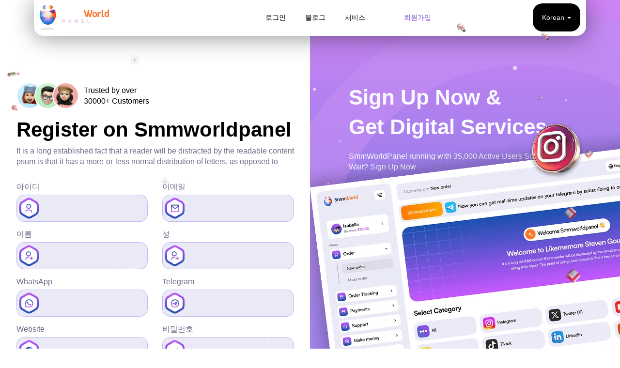

--- FILE ---
content_type: text/html; charset=UTF-8
request_url: https://smmworldpanel.com/ko/signup
body_size: 30854
content:
<!DOCTYPE html>
<html lang="ko">
  <head>
    <meta charset="utf-8">
    <meta http-equiv="X-UA-Compatible" content="IE=edge">
    <meta name="viewport" content="width=device-width, initial-scale=1">
    <title>Sign up</title>
    <meta name="keywords" content="">
    <meta name="description" content="">
        <link rel="canonical" href="https://smmworldpanel.com/signup" />
            <link rel="shortcut icon" type="image/ico" href="https://storage.perfectcdn.com/81013d/gwfccpy8q92r9zk1.png"/>
    
    <!-- HTML5 shim and Respond.js for IE8 support of HTML5 elements and media queries -->
    <!--[if lt IE 9]>
    <script src="https://oss.maxcdn.com/html5shiv/3.7.3/html5shiv.min.js"></script>
    <script src="https://oss.maxcdn.com/respond/1.4.2/respond.min.js"></script>
    <![endif]-->
    <link rel="canonical" href="https://smmworldpanel.com/signup" /><script>function loadScript(a){var b=document.getElementsByTagName("head")[0],c=document.createElement("script");c.type="text/javascript",c.src="https://tracker.metricool.com/resources/be.js",c.onreadystatechange=a,c.onload=a,b.appendChild(c)}loadScript(function(){beTracker.t({hash:"a09911e503df0204a0b4641bd5b878a6"})});</script>

<meta name="google-site-verification" content="-AlTKl9K0CyAW88-AZuTOB6CSq_4u8G-ijQapkjzzDQ" />
<!--google search consol-->

<!--Anypay.io-->
<meta name="anypay-verification" content="0e6e1497b16abff1af72c0c15048">

<!--heleket-->
<meta name="heleket" content="8a9a0d0e" />

<!--cryptomus-->
<meta name="cryptomus" content="f16e4991" />

<!--Bing Webmaster-->
<meta name="msvalidate.01" content="D723782A80EFA5A3101AD3F1ADEC625B" />

<!-- new velespay code verification-->
<meta name="velespay-verification" content="PpFDnvWOU412cNeTzyqC" />

<!-- Callbell weidge-->
<!-- Start of Async Callbell Code -->
<script>
  window.callbellSettings = {
    token: "sWhN98fQaVAMdnYGcuUVBWho"
  };
</script>
<script>
  (function(){var w=window;var ic=w.callbell;if(typeof ic==="function"){ic('reattach_activator');ic('update',callbellSettings);}else{var d=document;var i=function(){i.c(arguments)};i.q=[];i.c=function(args){i.q.push(args)};w.Callbell=i;var l=function(){var s=d.createElement('script');s.type='text/javascript';s.async=true;s.src='https://dash.callbell.eu/include/'+window.callbellSettings.token+'.js';var x=d.getElementsByTagName('script')[0];x.parentNode.insertBefore(s,x);};if(w.attachEvent){w.attachEvent('onload',l);}else{w.addEventListener('load',l,false);}}})()
</script>
<!-- End of Async Callbell Code -->


<!-- Google Tag Manager -->
<script>(function(w,d,s,l,i){w[l]=w[l]||[];w[l].push({'gtm.start':
new Date().getTime(),event:'gtm.js'});var f=d.getElementsByTagName(s)[0],
j=d.createElement(s),dl=l!='dataLayer'?'&l='+l:'';j.async=true;j.src=
'https://www.googletagmanager.com/gtm.js?id='+i+dl;f.parentNode.insertBefore(j,f);
})(window,document,'script','dataLayer','GTM-NJ9GZJQ');</script>
<!-- End Google Tag Manager -->

<!-- TrustBox script -->
<script type="text/javascript" src="//widget.trustpilot.com/bootstrap/v5/tp.widget.bootstrap.min.js" async></script>
<!-- End TrustBox script -->
<meta name="google-site-verification" content="-AlTKl9K0CyAW88-AZuTOB6CSq_4u8G-ijQapkjzzDQ" />

<!--Start of Tawk.to Script-->
<script type="text/javascript">
var Tawk_API=Tawk_API||{}, Tawk_LoadStart=new Date();
(function(){
var s1=document.createElement("script"),s0=document.getElementsByTagName("script")[0];
s1.async=true;
s1.src='https://embed.tawk.to/5b49d12f4af8e57442dca689/default';
s1.charset='UTF-8';
s1.setAttribute('crossorigin','*');
s0.parentNode.insertBefore(s1,s0);
})();
</script>
<!--End of Tawk.to Script-->

<meta name="prime-verification" content="prime:96be42aa" />

<!-- Google tag (gtag.js) - Google Analytics -->
<script async src="https://www.googletagmanager.com/gtag/js?id=UA-250998076-1">
</script>
<script>
  window.dataLayer = window.dataLayer || [];
  function gtag(){dataLayer.push(arguments);}
  gtag('js', new Date());

  gtag('config', 'UA-250998076-1');
</script>

<meta name="enot" content="7661586042483HnjsfJRMGms9OkGN87cYui12nxcm4DEI" /><link href="https://storage.perfectcdn.com/libs/jquery/1.12.4/jquery.min.js" rel="preload" as="script">
<link href="https://storage.perfectcdn.com/global/68cgof1ug3lht183.js" rel="preload" as="script">
<link href="https://storage.perfectcdn.com/global/efn2c9y2fasqzgih.js" rel="preload" as="script">
<link href="https://storage.perfectcdn.com/global/89y5a5ybf7gway9y.js" rel="preload" as="script">
<link href="https://storage.perfectcdn.com/global/mfxy21pqa35snztz.js" rel="preload" as="script">
<link href="https://storage.perfectcdn.com/global/9o30xenw8gnj4af4.js" rel="preload" as="script">
<link href="https://storage.perfectcdn.com/global/udlb4f11hbzspngi.js" rel="preload" as="script">
<link href="https://storage.perfectcdn.com/global/zfk7hmf1pqs7dnqx.js" rel="preload" as="script">
<link href="https://hcaptcha.com/1/api.js?hl=ko" rel="preload" as="script">
    <link rel="stylesheet" href="https://cdn.jsdelivr.net/npm/swiper@8/swiper-bundle.min.css" />

        <link rel="stylesheet" type="text/css" href="https://storage.perfectcdn.com/81013d/lh2hufcnwkn6u1gk.css">
        <link rel="stylesheet" type="text/css" href="https://storage.perfectcdn.com/81013d/6w85c13qp067386u.css">
        <link rel="stylesheet" type="text/css" href="https://storage.perfectcdn.com/libs/bootstrap-datetimepicker/4.17.47/bootstrap-datetimepicker.min.css">
        <link rel="stylesheet" type="text/css" href="https://storage.perfectcdn.com/css/font-awesome/css/all.min.css">
        <link rel="stylesheet" type="text/css" href="https://storage.perfectcdn.com/global/kw4kbp2n8e1rem6l.css">
        <link rel="stylesheet" type="text/css" href="https://storage.perfectcdn.com/global/fp8q41llqphs24my.css">
        <script>
      window.modules = {};
    </script>
  </head>
  <body class="logOut">
    <div class="hidden"></div>
    <nav class="navbar navbar-default navbar-static-top ">
  <div class="container">
    <div class="masthead">
      <div class="navbar-header">
        <button type="button" class="navbar-toggle collapsed" data-toggle="collapse" data-target="#navbar" aria-expanded="false" aria-controls="navbar">
          <span class="sr-only">Toggle navigation</span>
          <span class="icon-bar"></span>
          <span class="icon-bar"></span>
          <span class="icon-bar"></span>
        </button>
        <a class="navbar-brand" href="/ko">
                    <img src="https://storage.perfectcdn.com/81013d/wzprcb8ileadr37i.png" alt="Smm World Panel" title="">
                  </a>
      </div>
      <div id="navbar" class="collapse navbar-collapse">
        <ul class="nav navbar-nav navbar-right _custom_nav_elem">
                                                                                                                                  <li class="dropdown">
                                                                                                                                    <a href="#" class="dropdown-toggle" data-toggle="dropdown" role="button" aria-haspopup="true" aria-expanded="false">
              Korean
              <span class="caret"></span>
            </a>
                                                                                                                                                                                                                                                                                                                                                            <ul class="dropdown-menu dropdown-max-height">
                            <li >
                <a href="/signup">English</a>
              </li>
                            <li >
                <a href="/ru/signup">Russian</a>
              </li>
                            <li >
                <a href="/tr/signup">Turkish</a>
              </li>
                            <li >
                <a href="/bp/signup">Portuguese (Brazil)</a>
              </li>
                            <li  class="active" >
                <a href="/ko/signup">Korean</a>
              </li>
                            <li >
                <a href="/ar/signup">Arabic</a>
              </li>
                            <li >
                <a href="/es/signup">Spanish</a>
              </li>
                            <li >
                <a href="/th/signup">Thai</a>
              </li>
                            <li >
                <a href="/vi/signup">Vietnamese</a>
              </li>
                            <li >
                <a href="/fr/signup">French</a>
              </li>
                            <li >
                <a href="/zh/signup">Chinese</a>
              </li>
                            <li >
                <a href="/de/signup">German</a>
              </li>
                            <li >
                <a href="/id/signup">Indonesian</a>
              </li>
                            <li >
                <a href="/it/signup">Italian</a>
              </li>
                            <li >
                <a href="/ja/signup">Japanese</a>
              </li>
                            <li >
                <a href="/pl/signup">Polish</a>
              </li>
                            <li >
                <a href="/uk/signup">Ukrainian</a>
              </li>
                            <li >
                <a href="/fa/signup">Persian</a>
              </li>
                          </ul>
          </li>
                  </ul>
        <ul class="nav navbar-nav navbar-right">
                              <li >
            <a href="/ko" >
                            로그인
            </a>
          </li>
                                        <li >
            <a href="/ko/blog" >
                            블로그
            </a>
          </li>
                                        <li >
            <a href="/ko/services" >
                            서비스
            </a>
          </li>
                                        <li >
            <a href="/ko/updates" >
                            
            </a>
          </li>
                                        <li  class="active" >
            <a href="/ko/signup" >
                            회원가입
            </a>
          </li>
                            </ul>

      </div>
    </div>
  </div>
</nav>
<!-- Main variables *content* -->
<style>
  .signup-app .signup-visual--bg .hero-circle, 
  .signup-app .signup-visual--bg .hero-circle {
    --size: 1070px;
  }
  .signup-app .signup-visual--bg .hero-circle:nth-child(2), 
  .signup-app .signup-visual--bg .hero-circle:nth-child(2) {
    --size: 1640px;
  }
  .signup-app-container {
    min-height: 100dvh;
    display: grid;
    grid-template-columns: repeat(2, 1fr);
  }
  .signup-content {
    padding: 170px 0 40px;
    display: flex;
    flex-direction: column;
    justify-content: center;
  }
  .signup-graphics {
    position: relative;
    padding: 170px 80px 40px;
    background: linear-gradient(180deg, #CF85F5 0%, #3972D6 100%);
    overflow: hidden;
  }
  .signup-container {
    max-width: 588px;
    --bs-gutter-x: 1.5rem;
    --bs-gutter-y: 0;
    width: 100%;
    padding-right: calc(var(--bs-gutter-x)*.5);
    padding-left: calc(var(--bs-gutter-x)*.5);
    margin-right: auto;
    margin-left: auto;
  }
  .signup-visual--bg {
    position: absolute;
    top: 0;
    left: 70%;
    bottom: 0;
    z-index: 1;
  }
  .hero-circle {
    --size: 840px;
    --rotate: 0deg;
    color: #C38EF2A3;
    position: absolute;
    left: 50%;
    top: 50%;
    z-index: 10;
    width: var(--size);
    height: var(--size);
    transform: translate(-50%, -50%) rotate(var(--rotate));
  }
  .hero-circle svg {
    mask: linear-gradient(180deg, rgba(0, 0, 0, 0.7) 0%, rgba(0, 0, 0, 0.2) 40%, rgba(0, 0, 0, 0.05) 80%, rgba(0, 0, 0, 0) 100%);
    width: 100%;
    height: 100%;
  }
  .trusted {
    padding: 0;
    list-style: none;
    display: flex;
    align-items: center;
  }
  .trusted li {
    margin-right: -18px;
  }
  .trusted li:nth-child(3), 
  .trusted li:last-child {
    margin-right: 0;
  }
  .trusted-text {
    font-size: 16px;
    font-weight: 500;
    color: #000000;
    margin-left: 10px;
  }
  .app-special-nav {
    position: absolute;
    left: 0;
    right: 0;
    margin: auto;
    display: flex;
    justify-content: space-between;
    padding: 30px 10%;
  }
  .signup-graphics h2 {
    font-size: 44px;
    font-weight: 700;
    color: #F9F9FF;
    line-height: 1.4;
    position: relative;
    z-index: 2;
  }
  .signup-graphics p {
    font-size: 16px;
    font-weight: 500;
    color: #F9F9FF;
    position: relative;
    z-index: 2;
  }
  .signup-graphics img {
    position: absolute;
    right: 0;
    bottom: -175px;
    z-index: 10;
  }
  .signup-container h1 {
    font-size: 42px;
    font-weight: 700;
    color: #010101;
  }
  .signup-container p {
    font-size: 16px;
    font-weight: 400;
    color: #6B6C89;
    line-height: 1.4;
    margin-bottom: 30px;
  }
  .input-with-icon {
    background-color: #EAEAF7;
    border-radius: 16px;
    border: 1px solid RGBA(98, 68, 244, 0.29);
    display: flex;
    align-items: center;
    padding: 5px;
  }
  .input-with-icon input.form-control {
    background-color: transparent;
    border: none;
    box-shadow: none;
  }
  .input-with-icon .input-icon {
    height: 44px;
    position: relative;
  }
  .control-label {
    font-size: 16px;
    font-weight: 400;
    color: #6B6C89;
    display: block;
  }
  .input-with-icon .input-icon::after {
    content: '';
    background-image: url(https://storage.perfectcdn.com/81013d/j1se13u3rdi287cg.webp);
    background-size: cover;
    width: 16px;
    height: 18px;
    z-index: 1;
    position: absolute;
    left: 0;
    right: 0;
    margin: auto;
    top: 50%;
    transform: translateY(-50%);
  }
  .input-with-icon .input-icon.input_login::after {
    background-position: -86px 0;
    width: 13px;
  }
  .input-with-icon .input-icon.input_email::after {
    background-position: -17px 0;
    width: 17px;
  }
  .input-with-icon .input-icon.input_whatsapp::after {
    background-position: -51px 0;
    width: 18px;
  }
  .input-with-icon .input-icon.input_telegram::after {
    background-position: -69px 0;
    width: 17px;
  }
  .input-with-icon .input-icon.input_website::after {
    background-position: -34px 0;
    width: 18px;
  }
  .input-with-icon .input-icon.input_password::after {
    background-position: -115px 0;
    width: 15px;
  }
  .input-with-icon .input-icon.input_password_again::after {
    background-position: -100px 0;
    width: 15px;
  }
  .signup-container form .checkbox label {
    font-size: 16px;
    font-weight: 400;
    color: #6B6C89;
  }
  .signup-container form .checkbox label::before {
    background: linear-gradient(177deg, rgb(198, 88, 255) 0%, rgb(25, 79, 175) 100%);
  }
  .signup-container form .checkbox input:checked ~ label::after {
    -webkit-text-fill-color: white;
    font-size: 12px;
    left: 3px;
    top: 2px;
  }
  ._footer_copyright_wrap {
    position: relative;
    z-index: 10;
  }
  .btn-main.back-btn {
    background-color: #010101;
    position: relative;
    z-index: 10;
    color: #fff;
    font-size: 16px;
    font-weight: 500;
    min-width: 210px;
    display: flex;
    align-items: center;
    justify-content: center;
    border-radius: 20px;
    height: 58px;
  }
  .btn-main.back-btn svg {
    transform: rotateZ(180deg);
    margin-right: 10px;
  }
  @media(max-width: 550px){
    .signup-graphics {
      display: none;
    }
    .app-special-nav {
      padding: 10px 15px;
    }
    .navbar-brand img {
      max-height: 36px;
    }
    .btn-main.back-btn svg {
      width: 12px;
      height: 12px;
    }
    .signup-app-container {
      display: block;
    }
    .signup-content {
      padding: 70px 0 40px;
    }
    .trusted li img {
      width: 38px;
    }
    .trusted li {
      margin-right: -10px;
    }
    .signup-container {
      padding-left: 15px;
      padding-right: 15px;
    }
    .navbar-brand {
      height: 36px;
      padding: 0;
    }
    .signup-container h1 {
      font-size: 32px;
    }
    .signup-container p {
      font-size: 14px;
      line-height: 1.2;
      margin-bottom: 10px;
    }
    .control-label {
      font-size: 14px;
    }
    .input-with-icon .input-icon svg {
      width: 30px;
      height: 30px;
    }
    .input-with-icon .input-icon {
      height: 30px;
    }
    .input-with-icon .input-icon::after{
      width: 12px;
      height: 14px;
    }
    .input-with-icon .input-icon.input_login::after {
      background-position: -67px 0;
      width: 10px;
    }
    .input-with-icon {
      border-radius: 12px;
      border: 1px solid RGBA(98, 68, 244, 0.29);
      padding: 4px;
    }
    .input-with-icon .input-icon.input_email::after {
      background-position: -13px 0;
      width: 14px;
    }
    .input-with-icon .input-icon.input_whatsapp::after {
      background-position: -40px 0;
      width: 14px;
    }
    .input-with-icon .input-icon.input_telegram::after {
      background-position: -53px 0;
      width: 14px;
    }
    .input-with-icon .input-icon.input_website::after {
      background-position: -27px 0;
      width: 13px;
    }
    .input-with-icon .input-icon.input_password::after {
      background-position: -191px 0;
      width: 12px;
    }
    .input-with-icon .input-icon.input_password_again::after {
      background-position: -179px 0;
      width: 13px;
    }
	.btn-main.back-btn {
      font-size: 14px;
      min-width: 170px;
      border-radius: 12px;
      height: 42px;
    }


  }
</style>
<div class="signup-app">
  <div class="signup-app-container">
    <div class="signup-content">
      <div class="signup-container">
        <ul class="trusted">
          <li><img src="https://storage.perfectcdn.com/81013d/1gw8x1t720rhayo2.svg" alt="trusted-pic"></li><li><img src="https://storage.perfectcdn.com/81013d/dyl3mr9hr5j3zbam.svg" alt="trusted-pic"></li><li><img src="https://storage.perfectcdn.com/81013d/b09m7xhgmc3obwl8.svg" alt="trusted-pic"></li><li class="trusted-text">Trusted by over<br/>30000+ Customers</li>
        </ul>
        <h1>Register on Smmworldpanel</h1>
        <p>It is a long established fact that a reader will be distracted by the readable content
          psum is that it has a more-or-less normal distribution of letters, as opposed to</p>
        <form  action="" method="post">
                              <div class="row">
                        <div class="col-md-6">
              <div class="form-group">
                <label for="login" class="control-label">아이디</label>

                <div class="input-with-icon">
                  <div class="input-icon input_login">
                    <svg width="40" height="44" viewBox="0 0 40 44" xmlns="http://www.w3.org/2000/svg">
                      <path d="M16 3.61914C18.398 2.23467 21.335 2.1912 23.7666 3.48926L24 3.61914L33.9189 9.3457C36.3939 10.7748 37.9189 13.4155 37.9189 16.2734V27.7266C37.9189 30.5845 36.3939 33.2252 33.9189 34.6543L24 40.3809C21.602 41.7653 18.665 41.8088 16.2334 40.5107L16 40.3809L6.08105 34.6543C3.60613 33.2252 2.08108 30.5845 2.08105 27.7266V16.2734C2.08108 13.4155 3.60613 10.7748 6.08105 9.3457L16 3.61914Z" fill="white" stroke="url(#paint0_linear_318_2681)" stroke-width="4"/>
                      <defs>
                        <linearGradient id="paint0_linear_318_2681" x1="20" y1="45" x2="20" y2="-1" gradientUnits="userSpaceOnUse">
                          <stop stop-color="#194FAF"/>
                          <stop offset="1" stop-color="#C658FF"/>
                        </linearGradient>
                      </defs>
                    </svg>

                  </div>
                  <input type="text" 
                         class="form-control" 
                         id="login" 
                         value="" 
                         name="RegistrationForm[login]">
                </div>
              </div>
            </div>

                                  <div class="col-md-6">
              <div class="form-group">
                <label for="email" class="control-label">이메일</label>

                <div class="input-with-icon">
                  <div class="input-icon input_email">
                    <svg width="40" height="44" viewBox="0 0 40 44" xmlns="http://www.w3.org/2000/svg">
                      <path d="M16 3.61914C18.398 2.23467 21.335 2.1912 23.7666 3.48926L24 3.61914L33.9189 9.3457C36.3939 10.7748 37.9189 13.4155 37.9189 16.2734V27.7266C37.9189 30.5845 36.3939 33.2252 33.9189 34.6543L24 40.3809C21.602 41.7653 18.665 41.8088 16.2334 40.5107L16 40.3809L6.08105 34.6543C3.60613 33.2252 2.08108 30.5845 2.08105 27.7266V16.2734C2.08108 13.4155 3.60613 10.7748 6.08105 9.3457L16 3.61914Z" fill="white" stroke="url(#paint0_linear_318_2681)" stroke-width="4"/>
                      <defs>
                        <linearGradient id="paint0_linear_318_2681" x1="20" y1="45" x2="20" y2="-1" gradientUnits="userSpaceOnUse">
                          <stop stop-color="#194FAF"/>
                          <stop offset="1" stop-color="#C658FF"/>
                        </linearGradient>
                      </defs>
                    </svg>

                  </div>
                  <input type="email" 
                         class="form-control" 
                         id="email" 
                         value="" 
                         name="RegistrationForm[email]">
                </div>
              </div>
            </div>

                      </div><div class="row">
                                <div class="col-md-6">
              <div class="form-group">
                <label for="first_name" class="control-label">이름</label>

                <div class="input-with-icon">
                  <div class="input-icon input_first_name">
                    <svg width="40" height="44" viewBox="0 0 40 44" xmlns="http://www.w3.org/2000/svg">
                      <path d="M16 3.61914C18.398 2.23467 21.335 2.1912 23.7666 3.48926L24 3.61914L33.9189 9.3457C36.3939 10.7748 37.9189 13.4155 37.9189 16.2734V27.7266C37.9189 30.5845 36.3939 33.2252 33.9189 34.6543L24 40.3809C21.602 41.7653 18.665 41.8088 16.2334 40.5107L16 40.3809L6.08105 34.6543C3.60613 33.2252 2.08108 30.5845 2.08105 27.7266V16.2734C2.08108 13.4155 3.60613 10.7748 6.08105 9.3457L16 3.61914Z" fill="white" stroke="url(#paint0_linear_318_2681)" stroke-width="4"/>
                      <defs>
                        <linearGradient id="paint0_linear_318_2681" x1="20" y1="45" x2="20" y2="-1" gradientUnits="userSpaceOnUse">
                          <stop stop-color="#194FAF"/>
                          <stop offset="1" stop-color="#C658FF"/>
                        </linearGradient>
                      </defs>
                    </svg>

                  </div>
                  <input type="text" 
                         class="form-control" 
                         id="first_name" 
                         value="" 
                         name="RegistrationForm[first_name]">
                </div>
              </div>
            </div>

                                  <div class="col-md-6">
              <div class="form-group">
                <label for="last_name" class="control-label">성</label>

                <div class="input-with-icon">
                  <div class="input-icon input_last_name">
                    <svg width="40" height="44" viewBox="0 0 40 44" xmlns="http://www.w3.org/2000/svg">
                      <path d="M16 3.61914C18.398 2.23467 21.335 2.1912 23.7666 3.48926L24 3.61914L33.9189 9.3457C36.3939 10.7748 37.9189 13.4155 37.9189 16.2734V27.7266C37.9189 30.5845 36.3939 33.2252 33.9189 34.6543L24 40.3809C21.602 41.7653 18.665 41.8088 16.2334 40.5107L16 40.3809L6.08105 34.6543C3.60613 33.2252 2.08108 30.5845 2.08105 27.7266V16.2734C2.08108 13.4155 3.60613 10.7748 6.08105 9.3457L16 3.61914Z" fill="white" stroke="url(#paint0_linear_318_2681)" stroke-width="4"/>
                      <defs>
                        <linearGradient id="paint0_linear_318_2681" x1="20" y1="45" x2="20" y2="-1" gradientUnits="userSpaceOnUse">
                          <stop stop-color="#194FAF"/>
                          <stop offset="1" stop-color="#C658FF"/>
                        </linearGradient>
                      </defs>
                    </svg>

                  </div>
                  <input type="text" 
                         class="form-control" 
                         id="last_name" 
                         value="" 
                         name="RegistrationForm[last_name]">
                </div>
              </div>
            </div>

                      </div><div class="row">
                                <div class="col-md-6">
              <div class="form-group">
                <label for="whatsapp" class="control-label">WhatsApp</label>

                <div class="input-with-icon">
                  <div class="input-icon input_whatsapp">
                    <svg width="40" height="44" viewBox="0 0 40 44" xmlns="http://www.w3.org/2000/svg">
                      <path d="M16 3.61914C18.398 2.23467 21.335 2.1912 23.7666 3.48926L24 3.61914L33.9189 9.3457C36.3939 10.7748 37.9189 13.4155 37.9189 16.2734V27.7266C37.9189 30.5845 36.3939 33.2252 33.9189 34.6543L24 40.3809C21.602 41.7653 18.665 41.8088 16.2334 40.5107L16 40.3809L6.08105 34.6543C3.60613 33.2252 2.08108 30.5845 2.08105 27.7266V16.2734C2.08108 13.4155 3.60613 10.7748 6.08105 9.3457L16 3.61914Z" fill="white" stroke="url(#paint0_linear_318_2681)" stroke-width="4"/>
                      <defs>
                        <linearGradient id="paint0_linear_318_2681" x1="20" y1="45" x2="20" y2="-1" gradientUnits="userSpaceOnUse">
                          <stop stop-color="#194FAF"/>
                          <stop offset="1" stop-color="#C658FF"/>
                        </linearGradient>
                      </defs>
                    </svg>

                  </div>
                  <input type="text" 
                         class="form-control" 
                         id="whatsapp" 
                         value="" 
                         name="RegistrationForm[whatsapp]">
                </div>
              </div>
            </div>

                                  <div class="col-md-6">
              <div class="form-group">
                <label for="telegram" class="control-label">Telegram</label>

                <div class="input-with-icon">
                  <div class="input-icon input_telegram">
                    <svg width="40" height="44" viewBox="0 0 40 44" xmlns="http://www.w3.org/2000/svg">
                      <path d="M16 3.61914C18.398 2.23467 21.335 2.1912 23.7666 3.48926L24 3.61914L33.9189 9.3457C36.3939 10.7748 37.9189 13.4155 37.9189 16.2734V27.7266C37.9189 30.5845 36.3939 33.2252 33.9189 34.6543L24 40.3809C21.602 41.7653 18.665 41.8088 16.2334 40.5107L16 40.3809L6.08105 34.6543C3.60613 33.2252 2.08108 30.5845 2.08105 27.7266V16.2734C2.08108 13.4155 3.60613 10.7748 6.08105 9.3457L16 3.61914Z" fill="white" stroke="url(#paint0_linear_318_2681)" stroke-width="4"/>
                      <defs>
                        <linearGradient id="paint0_linear_318_2681" x1="20" y1="45" x2="20" y2="-1" gradientUnits="userSpaceOnUse">
                          <stop stop-color="#194FAF"/>
                          <stop offset="1" stop-color="#C658FF"/>
                        </linearGradient>
                      </defs>
                    </svg>

                  </div>
                  <input type="text" 
                         class="form-control" 
                         id="telegram" 
                         value="" 
                         name="RegistrationForm[telegram]">
                </div>
              </div>
            </div>

                      </div><div class="row">
                                <div class="col-md-6">
              <div class="form-group">
                <label for="website" class="control-label">Website</label>

                <div class="input-with-icon">
                  <div class="input-icon input_website">
                    <svg width="40" height="44" viewBox="0 0 40 44" xmlns="http://www.w3.org/2000/svg">
                      <path d="M16 3.61914C18.398 2.23467 21.335 2.1912 23.7666 3.48926L24 3.61914L33.9189 9.3457C36.3939 10.7748 37.9189 13.4155 37.9189 16.2734V27.7266C37.9189 30.5845 36.3939 33.2252 33.9189 34.6543L24 40.3809C21.602 41.7653 18.665 41.8088 16.2334 40.5107L16 40.3809L6.08105 34.6543C3.60613 33.2252 2.08108 30.5845 2.08105 27.7266V16.2734C2.08108 13.4155 3.60613 10.7748 6.08105 9.3457L16 3.61914Z" fill="white" stroke="url(#paint0_linear_318_2681)" stroke-width="4"/>
                      <defs>
                        <linearGradient id="paint0_linear_318_2681" x1="20" y1="45" x2="20" y2="-1" gradientUnits="userSpaceOnUse">
                          <stop stop-color="#194FAF"/>
                          <stop offset="1" stop-color="#C658FF"/>
                        </linearGradient>
                      </defs>
                    </svg>

                  </div>
                  <input type="text" 
                         class="form-control" 
                         id="website" 
                         value="" 
                         name="RegistrationForm[website]">
                </div>
              </div>
            </div>

                                  <div class="col-md-6">
              <div class="form-group">
                <label for="password" class="control-label">비밀번호</label>

                <div class="input-with-icon">
                  <div class="input-icon input_password">
                    <svg width="40" height="44" viewBox="0 0 40 44" xmlns="http://www.w3.org/2000/svg">
                      <path d="M16 3.61914C18.398 2.23467 21.335 2.1912 23.7666 3.48926L24 3.61914L33.9189 9.3457C36.3939 10.7748 37.9189 13.4155 37.9189 16.2734V27.7266C37.9189 30.5845 36.3939 33.2252 33.9189 34.6543L24 40.3809C21.602 41.7653 18.665 41.8088 16.2334 40.5107L16 40.3809L6.08105 34.6543C3.60613 33.2252 2.08108 30.5845 2.08105 27.7266V16.2734C2.08108 13.4155 3.60613 10.7748 6.08105 9.3457L16 3.61914Z" fill="white" stroke="url(#paint0_linear_318_2681)" stroke-width="4"/>
                      <defs>
                        <linearGradient id="paint0_linear_318_2681" x1="20" y1="45" x2="20" y2="-1" gradientUnits="userSpaceOnUse">
                          <stop stop-color="#194FAF"/>
                          <stop offset="1" stop-color="#C658FF"/>
                        </linearGradient>
                      </defs>
                    </svg>

                  </div>
                  <input type="password" 
                         class="form-control" 
                         id="password" 
                         value="" 
                         name="RegistrationForm[password]">
                </div>
              </div>
            </div>

                      </div><div class="row">
                                <div class="col-md-6">
              <div class="form-group">
                <label for="password_again" class="control-label">비밀번호 확인</label>

                <div class="input-with-icon">
                  <div class="input-icon input_password_again">
                    <svg width="40" height="44" viewBox="0 0 40 44" xmlns="http://www.w3.org/2000/svg">
                      <path d="M16 3.61914C18.398 2.23467 21.335 2.1912 23.7666 3.48926L24 3.61914L33.9189 9.3457C36.3939 10.7748 37.9189 13.4155 37.9189 16.2734V27.7266C37.9189 30.5845 36.3939 33.2252 33.9189 34.6543L24 40.3809C21.602 41.7653 18.665 41.8088 16.2334 40.5107L16 40.3809L6.08105 34.6543C3.60613 33.2252 2.08108 30.5845 2.08105 27.7266V16.2734C2.08108 13.4155 3.60613 10.7748 6.08105 9.3457L16 3.61914Z" fill="white" stroke="url(#paint0_linear_318_2681)" stroke-width="4"/>
                      <defs>
                        <linearGradient id="paint0_linear_318_2681" x1="20" y1="45" x2="20" y2="-1" gradientUnits="userSpaceOnUse">
                          <stop stop-color="#194FAF"/>
                          <stop offset="1" stop-color="#C658FF"/>
                        </linearGradient>
                      </defs>
                    </svg>

                  </div>
                  <input type="password" 
                         class="form-control" 
                         id="password_again" 
                         value="" 
                         name="RegistrationForm[password_again]">
                </div>
              </div>
            </div>

                                </div>

                    <div class="h-captcha form-group" data-sitekey="f1dad752-aa66-42ec-9940-206637bae70c"></div><altcha-widget challengeurl="/get-challenge" style="display: none" auto="onload" hidelogo></altcha-widget>
                              <div class="form-group">
            <div class="checkbox">
              <input type="checkbox" class="terms-accept-checkbox" name="RegistrationForm[termsofservice]" id="terms">
              <label for="terms">
                서비스 약관을 확인했으며 이에 동의합니다 -  <a href="/ko/terms" target="_blank">서비스 약관</a>
              </label>
            </div>
          </div>
                    <div class="row">
            <div class="col-md-6">
              <div class="form-inline">
                <input type="hidden" name="_csrf" value="iHsuN1pvPcCNqMjWiijmxG-FkxuZy3TDyqKOfthsodu9QkMOCT1viL-ciuG7QtWiQvG-XvCnE4GYkucW7wbNrQ==">
                <div class="form-group">
                  <button type="submit" class="btn btn-primary _form_btn">회원가입</button>
                </div>
                              </div>
            </div>
            <div class="col-md-6 text-md-right">
              <span class="pull-right-middle">이미 계정이 있으신가요? <a href="/ko">로그인</a></span>
            </div>
          </div>
        </form>
      </div>
    </div>
    <div class="signup-graphics">
      <div class="signup-visual--bg">
        <div class="signup-visual--circle hero-circle">
          <svg>
            <use xlink:href="#home-circle"></use>
          </svg>
        </div>
        <div class="member-visual--circle hero-circle">
          <svg>
            <use xlink:href="#home-circle"></use>
          </svg>
        </div>
      </div>
      <h2>Sign Up Now &<br/>Get Digital Services</h2>
      <p>SmmWorldPanel running with 35,000 Active Users So Why You<br/>Wait? Sign Up Now</p>
      <img src="https://storage.perfectcdn.com/81013d/sthxtdua34hzyuh1.webp" alt="signup-image">
    </div>
  </div>
</div>
<svg class="hidden" width="0" height="0">
  <symbol viewBox="0 0 1300 1300" fill="none" xmlns="http://www.w3.org/2000/svg" id="home-circle">
    <path opacity="1" d="M1300 650C1300 1008.99 1008.98 1300 649.999 1300C291.014 1300 0 1008.99 0 650C0 291.014 291.014 0 649.999 0C1008.98 0 1300 291.014 1300 650ZM146.683 650C146.683 927.975 372.025 1153.32 649.999 1153.32C927.973 1153.32 1153.32 927.975 1153.32 650C1153.32 372.025 927.973 146.681 649.999 146.681C372.025 146.681 146.683 372.025 146.683 650Z" fill="currentColor"></path>
  </symbol>
</svg>

<footer>
    <div class="_footer_main">
    <div class="footer-top">
      <div class="container">
        <div class="row">
          <div class="col-sm-9">
            <h2 class="_sub_heading">Ready to start with us?</h2>
          </div>
          <div class="col-sm-3">
            <div class="btn-footer-wrap">
              <a href="/signup" class="btn btn-main">Register Now <svg width="16" height="16" viewBox="0 0 16 16" fill="none" xmlns="http://www.w3.org/2000/svg">
                <path d="M11.8238 7.08324L6.9068 2.16623L8.20315 0.869873L15.3332 7.99991L8.20315 15.1298L6.9068 13.8335L11.8238 8.91657H0.666504V7.08324H11.8238Z" fill="white"></path>
                </svg></a>
            </div>
          </div>
        </div>
      </div>
    </div>
    <div class="footer-mid">
      <div class="container">
        <div class="row">
          <div class="col-sm-8">
            <a class="footer-brand" href="/ko">
                            <img src="https://storage.perfectcdn.com/81013d/wzprcb8ileadr37i.png" alt="Smm World Panel" title="Smm World Panel">
                          </a>
            <p>SmmWorldPanel.com #Destination No.1 SMM PANEL <br/>Social Media Services Provider</p>
          </div>
          <div class="col-sm-4">
            <div class="_footer_widget_heading">Quick Links</div>
            <ul class="_footer_widget_quick_links">
              <li><a href="/">Home</a></li>
              <li><a href="/api">API</a></li>
              <li><a href="/services">Services</a></li>
              <li><a href="/terms">Terms</a></li>
              <li><a href="/blog">Blogs</a></li>
            </ul>
          </div>
        </div>
      </div>
    </div>
  </div>
    <div class="_footer_copyright_wrap">
    <div class="container">
      <div class="row">
        <div class="col-sm-10">
          <p>© Copyright 2015 to 2025. All Rights Reserved.</p>
        </div>
        <div class="col-sm-2">
          <a href="https://www.dmca.com/Protection/Status.aspx?ID=0923eac6-a3ae-4012-bb1b-5a566f627365&amp;refurl=https://smmworldpanel.com/" title="DMCA.com Protection Status" class="dmca-badge"> <img src="https://images.dmca.com/Badges/_dmca_premi_badge_2.png?ID=0923eac6-a3ae-4012-bb1b-5a566f627365" alt="DMCA.com Protection Status"></a>
        </div>
      </div>
    </div>
  </div>
</footer>



<!-- Notifications wrapper -->
<div id="notify-wrapper" class="alert alert-success hidden" style="display: none;"></div>

<meta name="wot-verification" content="131c0f40a2dc186d640a"/>
<meta name="verification" content="3d96ef65a9b66538b4d19c16cff3ff" />

<!-- Google Tag Manager (noscript) -->
<noscript><iframe src="https://www.googletagmanager.com/ns.html?id=GTM-NJ9GZJQ"
height="0" width="0" style="display:none;visibility:hidden"></iframe></noscript>
<!-- End Google Tag Manager (noscript) -->



<style>.particle-snow{position:fixed;top:0;left:0;width:100%;height:100%;z-index:1;pointer-events:none}.particle-snow canvas{position:fixed;top:0;left:0;width:100%;height:100%;pointer-events:none}.christmas-garland{text-align:center;white-space:nowrap;overflow:hidden;position:absolute;z-index:1;padding:0;pointer-events:none;width:100%;height:85px}.christmas-garland .christmas-garland__item{position:relative;width:28px;height:28px;border-radius:50%;display:inline-block;margin-left:20px}.christmas-garland .christmas-garland__item .shape{-webkit-animation-fill-mode:both;animation-fill-mode:both;-webkit-animation-iteration-count:infinite;animation-iteration-count:infinite;-webkit-animation-name:flash-1;animation-name:flash-1;-webkit-animation-duration:2s;animation-duration:2s}.christmas-garland .christmas-garland__item .apple{width:22px;height:22px;border-radius:50%;margin-left:auto;margin-right:auto;margin-top:8px}.christmas-garland .christmas-garland__item .pear{width:12px;height:28px;border-radius:50%;margin-left:auto;margin-right:auto;margin-top:6px}.christmas-garland .christmas-garland__item:nth-child(2n+1) .shape{-webkit-animation-name:flash-2;animation-name:flash-2;-webkit-animation-duration:.4s;animation-duration:.4s}.christmas-garland .christmas-garland__item:nth-child(4n+2) .shape{-webkit-animation-name:flash-3;animation-name:flash-3;-webkit-animation-duration:1.1s;animation-duration:1.1s}.christmas-garland .christmas-garland__item:nth-child(odd) .shape{-webkit-animation-duration:1.8s;animation-duration:1.8s}.christmas-garland .christmas-garland__item:nth-child(3n+1) .shape{-webkit-animation-duration:1.4s;animation-duration:1.4s}.christmas-garland .christmas-garland__item:before{content:"";position:absolute;background:#222;width:10px;height:10px;border-radius:3px;top:-1px;left:9px}.christmas-garland .christmas-garland__item:after{content:"";top:-9px;left:14px;position:absolute;width:52px;height:18px;border-bottom:solid #222 2px;border-radius:50%}.christmas-garland .christmas-garland__item:last-child:after{content:none}.christmas-garland .christmas-garland__item:first-child{margin-left:-40px}</style><script async defer src="https://cdn.jsdelivr.net/npm/altcha@2/dist/altcha.min.js" type="module"></script>

<script type="text/javascript"  src="https://storage.perfectcdn.com/libs/jquery/1.12.4/jquery.min.js" >
  </script>
<script type="text/javascript"  src="https://storage.perfectcdn.com/global/68cgof1ug3lht183.js" >
  </script>
<script type="text/javascript"  src="https://storage.perfectcdn.com/global/efn2c9y2fasqzgih.js" >
  </script>
<script type="text/javascript"  src="https://storage.perfectcdn.com/global/89y5a5ybf7gway9y.js" >
  </script>
<script type="text/javascript"  src="https://storage.perfectcdn.com/global/mfxy21pqa35snztz.js" >
  </script>
<script type="text/javascript"  src="https://storage.perfectcdn.com/global/9o30xenw8gnj4af4.js" >
  </script>
<script type="text/javascript"  src="https://storage.perfectcdn.com/global/udlb4f11hbzspngi.js" >
  </script>
<script type="text/javascript"  src="https://storage.perfectcdn.com/global/zfk7hmf1pqs7dnqx.js" >
  </script>
<script type="text/javascript"  src="https://hcaptcha.com/1/api.js?hl=ko" >
  </script>
<script type="text/javascript" >
    window.modules.layouts = {"theme_id":1,"auth":0,"live":true,"csrftoken":"iHsuN1pvPcCNqMjWiijmxG-FkxuZy3TDyqKOfthsodu9QkMOCT1viL-ciuG7QtWiQvG-XvCnE4GYkucW7wbNrQ=="};
  </script>
<script type="text/javascript" >
    window.modules.signup = {"verify_captcha":"Verify you\u2019re human","button":"\ud68c\uc6d0\uac00\uc785","error":{"captcha":"\ucea1\ucc60(CAPTCHA)\ub97c \ud480\uc5b4\uc8fc\uc138\uc694"}};
  </script>
<script type="text/javascript" >
    window.modules.captcha_config = {"captcha_required":false,"captcha_site_key":"f1dad752-aa66-42ec-9940-206637bae70c","captcha_type":"h-captcha","is_editor":false};
  </script>
<script type="text/javascript" >
    window.modules.user_app_show_config = [];
  </script>
<script type="text/javascript" >
    document.addEventListener('DOMContentLoaded', function() { 
var newYearEvent = new window.NewYearEvent({"snow":{"init":true,"options":{"particles":{"move":{"speed":3,"bounce":false,"enable":true,"random":false,"attract":{"enable":false,"rotateX":600,"rotateY":1200},"out_mode":"out","straight":false,"direction":"bottom"},"size":{"anim":{"sync":false,"speed":40,"enable":false,"size_min":0.1},"value":5,"random":true},"color":{"value":"#fff"},"number":{"value":20,"density":{"enable":true,"value_area":650}},"opacity":{"anim":{"sync":false,"speed":1,"enable":true,"opacity_min":0.9},"value":0.9,"random":true},"line_linked":{"color":"#ffffff","width":1,"enable":false,"opacity":0.8,"distance":500}},"interactivity":{"modes":{"bubble":{"size":4,"speed":3,"opacity":1,"distance":400,"duration":0.3},"repulse":{"speed":3,"distance":200,"duration":0.4}},"events":{"resize":true,"onclick":{"mode":"repulse","enable":true},"onhover":{"mode":"bubble","enable":false}},"detect_on":"window"},"retina_detect":true}},"toys":{"init":true,"options":{"count":20,"speed":1,"images":["data:image\/png;base64,iVBORw0KGgoAAAANSUhEUgAAAGQAAABkCAMAAABHPGVmAAAABGdBTUEAALGPC\/xhBQAAAAFzUkdCAK7OHOkAAAL3UExURUdwTP\/\/\/\/Hw8aenp\/T09Pr7+\/\/\/AIGBfaGgnPn4+IyLiKKhoPDv8ImGgczMx\/\/\/\/6+ure7w7Zublu\/u7n+BfLKxsJKSj+\/u7wAXOvb29cbFxe7t7u7t7tTT0v\/\/\/\/Dv8P7+\/v\/\/\/\/X19KSkoP\/\/\/87OzPLx8fLx8ZyblMHBwJ6emsrJyMrJyM3MzLW1s7q5t6ysp7Oysc7NzeXl4vHx8enp6f\/\/\/\/\/\/\/8zLy+3s7bi3t4iIiJOTj6KgnsTEwMTDwsnIxba1tLS0s+zs7L+\/vuno6\/\/\/\/6Ghn5aWkvLx8pCQjMLCwK+vrbS0sZOTkJGRjfPy85ubl\/\/\/\/5eWk5WVkq+vrsrKyKiopfX19K6uq7y8u7Kwr6WlotnZ2cfHw5qal6Cgnf\/\/\/6OjoszLyczHxdXV1NTT0q2trMvLyp6dm\/\/\/\/\/36\/fLz88PDwtjY1uXk5d\/e3\/j4+Lu7uZqalvDw8aKhoP\/\/\/6mop\/\/\/\/87OzpGRjLa1s8\/PzPj29be3tru7uJKRjcrJyP39\/bm4t7y8uP79\/tDQ0ICAe+no6f7+\/v7+\/qCem\/7+\/8TEwcXFwMjIx+jo5K6urMfGxvT09aKin+Dg3JKSkfX09KurqdjZ1ujn6I+Pjbi4uPj4+NDQ0L28vNXT05OTk\/n5+u\/v7vb19J2dm\/z6\/K+vrrW1s9PT0d7e3tnY2dXU1Pr6+pCQjf\/\/\/6Cgntzc3efl5+rq6oiIgqGhnePj48C\/vunp6bu7uezs7dLR0YuLhtfX2P79\/a2trUYC4QLt7v\/\/\/\/\/\/\/9HQ0dDP0dDQ0dHQ0s7NztDQ0M\/P0OHg4tHR0tLS08\/Pz7m5uNfV183MzdXV1djY2eno6qurqtnZ2dHP0r28vODg4dbW18fGyMzLzNfX2MvKysXExtTT1M\/Oz8HAwcLCw87Oz769vfHw8uPi5O\/u8NrZ29bV1qmpp9bV1dzb3KampaOjouzr7NbW1uXl5snIyb++vu7t7t7e366urc\/P0bOysvX09ra2tru6unx5e2UAAADEdFJOUwD76wQqEgECCxHCNvoGBQ7rKMW4CTUj+QElIOj62KzlCvW3NAg\/trgP98XqwbmAgjTpOxP5BvOP6fk2C40dYPdi6+u49\/mo\/pbpvGnp5qy96raIubro3zGy6\/YjLNEMm7KTxecZ0851afubF0LFNrjsIeu+4pzyyo2sOXlEtetJbYOi6xNl6hTogXep8FhMlXnkur2BIN+q6mD4efLqE9czMfefmJLQrWS7q\/n4umdT7dyTw17gmeLGzdrhnLeUzuraAQF3\/egxAAAH00lEQVRo3r2ad2ATVRzHXw0lgtDKEAIyAhYpAorFFCsyRaYgIFKgLBkKAgIyFBDZG2XvJUPcey\/8I5e73PWS0qSU0ZGkLW2TSoEuKPCHv\/cuaZM0uWbc9cuVpsmFD5\/f7713d7kiFFyit587d0SL5M2mnY3a\/NVDXoamXURJSeZ+eSHzzudX3CjdIW+9Wi0tuWbKWdJYVki99gVWpmxJc3khw5J5+nrTh2WFNMGQK017y27Cyg55KJnXXZG5XPUeulo3ELYOIEz4kOhIRbg90czTiDMWv71v94HwyjW\/10\/rpoq8rp03OP7e1i86hVEu7abzJ7I2rxP7X2yKuFdecHv8xyGbaLbvzDfb9JMmi6m2LC+wW43jPwpxCEdtAwart\/yyRQQy9cs0u9VK6f26AITybxKzfXl+Ostaio8pRdemKTesBp7y6yLaE8225fl2mrMUjdoiOroUcW+mG3igzOwbNEQ9dnm+mWKB0aKWeaKIa2vm\/VNEGh8zNj4\/nWIzisa1qPXAGRX3ptnAM5TeJwUmo5+exLwfX2im6FLwUNU+56Pi2maBi9HYtW8Q5QKPQjPNZlwa10IZyMoS1altloG\/rPPl4g+CPdIpGjMCPMmI+oC4sD5cBMhT3hA1qVXgHmQsdmoLY4xh9TP7+2y8N4T0gwmO4XJhwKW\/qgaEu+4FUffqUIjH1aXXgmEg1BhcgGL0dvFVrhhgBFsrNxfqslHfdUR98XJhDzNNB+3hHGNmmC6cpwtZuzzKpXZ5hMAQRjLPMNhF67VAukHUFzqUZ8GaGBqDUKAvlz1cvE3AoxyvV6EyXC6kLyo3iNvoUr8BDJbUKuQT\/ahOs8EF+lJVMTK6qiDYIwt7jAnVo8qFwn2Zo6oJwR5Z2GNMi7AuWKLiwIUhLtVD+PoMAom5IIWH5xjrq6qa8QSiHgv9oImHCoWZKpeZuGL1hl1lADIV1yoePHTg0UeJwo5CmJVG\/fP9BQhbBhDwKDSzpFYqJEGwC8PDSH5+jmBS9p4m5kK8MD+mS+FBXN7BZxc6zrh5DkAogPQUep57aUcfFUJSUWbbGYoy2jb\/OBrP+H\/PdnB5SHixDS52A6zJeV81qqC4lEFnwIO2SOlBKJ9MSWeg+1xyBcU+sBfi+XFHUg8nxUxROhtvZzhLAcwPXKtgPKKicRrUTKR75v9wm+d1rIHX6\/HaXrTk9MaNJ0\/2FOK2X\/Xb8b+qFi4o5o9dPwHypFuauaVzs844HTvuW1oC65iOY\/LuMlCrO6f+Wbhw4UvOCLt2du4KWd1xNc6EQ2d310No24n4M881grR0pQ0kAW8JQtq0EZ5PSCsACksZKTaz1GpPPnr0ZZIE97h2diXh6KLxa9DS8rRku9mchXMRf+Fcc8b5wPWEw2Rg4DBG6xirwyHsB5vjGn7kcMBWIyZDdk7lNDQaGHCOxcDKwdDki6HhuxAab\/AHbzj4CYY8x8IP5HX8SvXfwqOqsGxqbkrRKLSw5Oo1Lk8fQFJLs\/NogmDzsrMzU\/WpED3eyKNU1ze3ZGaW5twfsha1Xrfg1EicZ10Z6MyAgQMgH0I2bHgXcjzXccNKsSBx12ipLD58eOLEiY\/CViOvkLyOs2fPe9PX9kYqTWxSYmJiD5LH3POCZ9ZMyU9zQM8ZWx6jg+E1auUjPvOEWxITJyf1Fj6B0yoDiPpQxC0Hy+Ya+TwLVN6YcfytQN6mDGbCRq+PuGWi2JwHdsr4IMMAlOxJb6mkXVWi345IM9FsblFpBcNVFrE8RXFAUUrKGBwB\/eByi2csggXy\/sE\/8AUfuKxSSupxywEel5bFbYXjSUrDHgusUDGuVEIXwQNqtSy2CUC4lIaNkxZYYR0zZg+SyiUSGLjnxZ\/GoiaPE5Pm2qS9VtL9QU8rpPQoXgZnWwBhwKQ50iZ1MzG4+5JQnB652INAKAJB2tZ7TTxNYxelFB5WzJhGTk1d5cJTuHU3ExwrJXCJbAe1ojEjFnlBMOU\/[base64]\/DNEIAjNgr7odEAZUUvFNBcExtwXfd959dd4oS8rTAzNQfc\/F4d81wGPq7K5x\/zc3cVLPesHAi4rTDzLpVpGit2jQepvbjl4\/x4ItRIpF2TjCuvd1Iwr9\/eLXRb3XASX6zlz1\/rdR4AM93erXDt1l6H0SmXxKLHeK498fdHy\/bf+d6gFgrSaXf0eFB1cKd6U\/guWnUaiEFoMAlnz2ZKVtY1h8ZuhtZmQI3+4vxLQaimGvCrvry8AhK4LCGWrCxNbLT2RAJKMy6WoC4i8JosJZLhCZshVNi9luFJWyIE\/K\/Sp94fLykDq329kWO78LS8E\/Woquz7kZ5kh7\/xWeafpFpkhqM\/kybHBvud\/1hvMFvB\/+GMAAAAASUVORK5CYII=","data:image\/png;base64,iVBORw0KGgoAAAANSUhEUgAAAGQAAABkCAMAAABHPGVmAAAABGdBTUEAALGPC\/xhBQAAAAFzUkdCAK7OHOkAAAL6UExURUdwTHiBcIiJg+hCSuXi5KGhn4eLfbxaWqeUh3luXPdKVFlqQspCSPtMVT1XMq48PvtPV5WTj\/RKUvj59\/RTWvpMVPjv8cpAQv37\/J46PPnv8o+OippCQvtQV5eWlP\/\/\/1ZqRVN1SKQ9PqA9Pqo\/QZCOivZHUPTx76CgnaI9PpE6OllgQKpBRLc+Qvr1+O5FTP\/+\/\/tQWI4zNfv19kRhO6Y+QE9wRWGeUYyNhkRgPZegkf\/9\/vtKVLk9QIiHgsE8QflSWv9XXv78\/EJcO1dyT6lAQ5ybl\/v09oNMSIszNO1HT42KhvPr7ZVtauLe335jU2agVV6dTWCcTz5ZNpCOimigV6bHnv5JUv5FTtfc0lRUP8VBR\/ry9HVPSNZCSeHV1opsaZYyNJ+bmUFbOVeWRcvhw1eXRs\/hyj9aOP\/\/\/2l2Y464gt4+RFiTR5xgSYg3N7l2ePDi5NjGyLSwr7ddX+7p69n\/Yf+Idy6WF\/\/\/\/y5OI1eWRCtfF2OXV\/\/OXVOSQCtUHWCRVP9cY09wRS1kGP79\/i9pGoaGgY6Oic\/PztnX2Pf29zNuHj13KylZF1SIRpual\/[base64]\/9uXd98OPm4U0tyPj5nLvMyPvyFWP6aWGGCVbC9rIi1eihAFXFbL1hFK8ZiJoOWe4aifUVUIJBDOfSqSPFkTrpMJ+SZPrLQqVAnE5dXVpp7eE4y0Z4AAAB2dFJOUwA2WRf+\/iEKBBKQGyJW\/P7Lu3VT\/v0R\/ujILZw1pdsdwPt3R+yCNETqldwpW\/trQpvgw4zT2mZe2p9uryqGd\/rwutRLkbFKd6T6v665qen6p+CT6+zNpO7hlna6ztj3x+DvnYrUIrDchdXn2Nfex6vHu+zs8Zihs+o7AAAI9UlEQVRo3r2ZZ1xTWRqHLwKmQACRolhgFMVV0bHu6OhYxxl11N2d2ak7Ttney+x+SJCSiyENCAQSIJSAhCB1jIFAIkUEaUJAeu\/ogoK9O7\/fvucmcffLfronvh\/8mMfznvO8\/3sOBIGvGI57Nnuu8PiTI2GXYuzheLJXeGzxLk45l1q4Efevu67lwH9+yyfexVApKefOpRYU\/ggrYi3b49NiS6WkIMK51NSC7wt3sDAyOJ8UXyu+hsqKoBjfFwUvx8dw\/[base64]\/Cys+fHWjVAWU+TsRg0VDcOmgYUiJEPisQ8KC+XJyU7xw3zeNnzvQC5QnMl\/r+3KMJtq6yjXAcPo24lyZOc486LRni8sdqWlpb1LvQgVg25Aq66zZSIGMjDG3EIoqxw49191NKyg2aiLJaqrfMEKTJYRzFAxJtKWIhQOOy2fsfSVTSn8MI\/zs1VgoQ21yX9mRTjTGyT8LxSKKz4nMEgmDRnFtIwPGSgsk0tiKc0lNyWnUWyR0S4VSiFouMYRuOPL1AaXlQMmMRonoCG4vROtJCICJ5eqPxoIX3Gwp9aGWBIaL8YQVSl5emdTYjB4w2L1mCYWT+BeRJuUZ2fmC\/rF4Pr5eD6\/SbE4OkX0W8Wc3FbY1Vlg8I6T0DDxNtiNE\/A9TJglH3oQH8d\/kvQ2VWDhKGQ60jD6Jj76el5yPVuoJT9Dl8acrlplXUyKnITosD1vGTk+jCvbDuGL8dNNgZ4mNUvy4xB8wS5ngwMpVDvdog+49e\/rWq05roUFLnNB9WjUeZaXFd278LQLDhZAw3P02BTkOtOTpZcB0hsUwW4LnrLBYeGVOIOmKrUakpDSUYSyvVXrh+hz9gAGl5AiauoM1XBQqjIhVynVM\/WC0XLMHxd\/+aV6uC6KcMJMUqpXKdc734LwzzZPdfQDl8nwBgI5ctyEysz0DwBDTspBm9kAX2G3xKutK2rQaGwxXpMXTqaJ6ChxfVdTPrNeps6u+oqU50t1qNz+2EhoCHK9bIPN2DQUGCzsMrEt8V6dCfMk7jzKNfLdmJp1ivV47vqKAbS8JYzmifKCn0AhmZ9\/HwwTWBzPSerPxfFOtKwRxQH80T5hw14NGyf65JyLV\/XTlnpfGusXwU\/hELRbvoMlz\/DzTAkXNHQ1SigGBKJ6n6CJdaBIhRhSCpi5+joaG4++iZt6MqxxLpK1W+2uj6i\/AhDUjEd3oiMjLyRK0MaNnShawKKdecbwAAIrwJHrBPEYURBGEjD\/Acqa6w7R1KulwX44LmwByBKj9mcmQ8aypJVlliPG8kGCI6ksmw9UPR3HzbdNEMaRid0yi2xLgJK2S+xPaO4BETW1tYCxmxGhow6W2JdqC\/b7kJgK1bAo4m+vom7D2+aE9DH9X0q1pXd+kMExnq\/b6LvZV\/vi7GmN8xRkLjdcejrWnQY65vmhi\/7JiYmentfdJd23myKjY0YRvMER1L977Ys\/xLa1dtbK8kQ9Zib4AY6DLG+gMBcLu\/Hnaqtlefkjbj19DRlZ\/O6zy\/DzSCY\/5Kfqj0fr6oY04OZQNFjbhYVXOI1G044ZTmP6CN7QM0ynhutZjFsL\/qMvf+9XwZJvmUQb8bLv\/58FzVletzofTCuPWa5VzLY2q22Ke5\/ch0L7qTildAih8PbgUJTQw55DP02Y4VO81drrvp88J0D4X\/QKdnSIpbDzp00VWeTBk94JT9A+h61vSVuUy2Am4M0fRkT0w4zDpDk\/s2OB57oNLYHpcUZ36ILfMZKDOeJw+a4MgnH\/[base64]\/VRnbD368odFwPD5BbZm7QFBDFNTU48tlMdeBt+vfziOVNkWX7oIk4ZfGI1Gnc7Lexat497U42deXv98B\/12UDy2ZhGuXwQH7\/P1Iqcf35t+ptXpnujI\/WsJrM2iZvzyjXu9Jp89LZiZ8i0YL9B5kccc8Z4s5An4SD55ajRM3jMWtX7jvu+0kU0E5eBrlrU8SYOuwEgavQq3slbvfTcweONXTnlr8DLARp1Wo\/UyGHy3Uvu0+m+q9EUsvAxHD6NGE7jK00AWbKUOrd8\/SnE3i9izT9OydDnBXGGF+PzdKQl3swjW0pZVDGrqG6k\/Fr4HGrJwQ2ATrFPsNIL4LclydiDsV3sBwvggR77GjgyCBW3blKNaybInBMz0gw\/GBYR9iwnNWmZnBvGeVLVyoZ0Zfkucku3erLfjX0Oz1GI7n6zX1qx0uzdrk1ps75PF9F+S9hqahfEq8v9qscDuzQLISbs3C+rIbpzN+g8TvQ6d8OOOhQAAAABJRU5ErkJggg==","data:image\/png;base64,iVBORw0KGgoAAAANSUhEUgAAAGQAAABkCAMAAABHPGVmAAAABGdBTUEAALGPC\/xhBQAAAAFzUkdCAK7OHOkAAAL3UExURUdwTJM3OJErLJcvMdY6QK0XIZgxNaQ5PqYsMKYfJosiJunt68bJxKEmKf1VXe3s7JI5OpI5OscmMJI5O5E3OJM6O9Q0PeBFTbezsex4f5M5OegLIP5FT9UWJ\/b19bEYIuwcK\/r4+Jc4OLB\/fsA2PqsWHollY\/r5+bGurOs9R5+cmcAcJskjL8AUIr+Xl8RpbPb39vr5+fRETMRGS6SZlv9DTcwlL5kMErIXIbkaJPz7+vr5+ZqWlKcXHsgoMtXBwN8CIP9JUbGmo\/r6+pydmJoOFbc\/QsgqNPr6+vv6+pqbmeFAR7BESPI7RsEvNpkKEe4OKtcoM7lFSfFMU\/U3Q7ZFSPr6+tva2u0IJuLe39APIsd0dfr6+umHierp6dN2ep5OUf9YbegxPukyPugxPecxPeozPuwzP9fW15A0Nbe3t8\/P0M3Mzfb19rS0tJI3OKOjofPx8tjX2fLx8vTz9NXU1sTExPj39\/X09MjIyb+\/v8rKy+YvO9TT1Kalo5ual\/46RZ+fnNLQ0sLBwtvZ27y7u8jGx6enprCvr5eVkrKxsZ2cmpOQjZmYlKyrq7q6uq+urampp768vaurqqCgnsHAwMbGx+42Qfg8Rf79\/cYHEf4yP4+Afv9AS5Y6O5cyNLkYI94tOI1bXY1vbu0uOfz6+sQWIq8rMdouOa8JEJBVV3hbW88dKcM0Oo4vMLcyN+w8RaUuNPPn531nZ7knL74OGNQuOKQJEZkFDZ0bIJZBQ\/E9Rs8xOco6QPTe3tclMP9KVJFpaZknK\/ZFT9XR0qUUHJJMT5GJhu\/Y2S4JCf0kNaQ6O+A3P8UgKz4PEHw3Ofk1P+IwOvHAxOFBSPxQWfnq6cwSHe5QWObQ0FcZG\/HP0auhopMZH748Qefk5K+lpbEhKYNMTaUlK3UeIbgIEIGAfO9lbatkZbiLi7u0s+Df34w8P9dJT6mdneAeKoIKDYaFgtgPHfvx8PYqNvGUmX14dfkQKG9FRtzBwdOzs1oxMvGrr8ejpMdIO2kAAABhdFJOUwC4UkH\/\/i8GER3+JBFu\/P+dh1pr9c0xTqz83\/yZiZmr\/n7r\/eaT\/jSXwHjapEL++lHortlRgrvHwe9n2K\/e0lO6ctvCL3218KO119z0ZXjz2+TJwd2XrZjH2PmszKTPeffdjG4QAAAN3UlEQVRo3q2ad1yTVxfHESMhAqKgWLWIClhxQOu2bq3a1lG737bv+jACWBAjKA5U3BO1KhJWIFRGIEAQQggEqKRRa0BAEJQCguKoUhVxoK9\/vOfeZ2ZgA\/YXPn4U4X6f3znnnnuePDEz60bcoSsXLlw4bdq0d0GTJ0\/+8ks3tylTXFzmTeruF3ggS65ZD8QdyikXxsfHh2MJhUWympoaDqe4qWmpsXW4kxwXrB4xavVXbu9OWznUwdL4mpMcpy9YMNHRjvp\/rl1mYoUPgsTGVlUJhVEyWXk5QIozXRwMftvSbsGI55di47GEUeWfT5g3cZWD\/sU4oB\/Cl8xfPh1ICFKRmCgvFSJKFVCKimR8oKgyM13sjCKEauw6qjRRo9AoFArN3CU8nR\/[base64]\/[base64]\/D47liRr+UUvF0wx7Hm1nRXuyk33K4KzGlIwZhEhtVwg7MaINSAqW2tNwElWH1By0xn1FQps3plygVc\/[base64]\/mH+fCsr624oPMfpLpnQxEHtIDiZYCegviWXo72HBRlXSGJGPH8+YkRHZlNTUyYQoIYxobHwnPOfN\/4A3bixaNGid8aNn\/qRPmvoFFHlq1evrmPdAmUhlSmVGg1ygKRAaxVIJDGjLl26FIYZACjA0tzU3qXlDLp37567O6DmW1lTCKvRDSUlJRcbrnW9fP36nnPcuYyMFyTylrJC+hA0atTzS1jgo0OuaYTrgAQ1NpbdTE3NzgYiqWJ4qVQcDgcCUn\/nzrBh\/5pPYN6b\/eTJk6tIJOnla\/d7Hh7t7eVnOjvRwp2XOjs7q7BgX8oLrv9G6PJlbLt\/f9gjZaiMtVALmZmq\/DRxtY8PH8We0778P5gyO\/rJ1bMlhC42NFy58vSOuqgqtgrmB\/[base64]\/tfr0x3du+6dhGFFNQAXw3XKME3Ss4i2dqebW5uvr9nW8DpLWvvrcjO1oLGDLIkIJtCQIIQgF29A6NRLbxYim937rp2VgD1IYCw0qL\/iha+f3\/P+m27AvZtPLHm0NH963buOBh3HiG0Iu1A6DKzCYhAEIzUUIsgWANqoQHgPz3uhwaGhMD\/2mI1Y6F196z327brx62bT2\/[base64]\/[base64]\/HQy8T2rrvMif2RluDkaiUJDNwGFCpcaOaES4kNC1hqHGDpZpwdBThCEO3pTICsn9axweRLhyk8\/5Gd0x0ea4mSIOR7v\/m1rqwPxJROCIN5sSM\/DBU5IyGLbPXuabYODBYwTEuJJhgtD\/EwKFz5OIiIOxo19gIuLcrI4Obh5\/a5te+4DiXBCJcXzzU5oyCEW5PDhiINHLjzLeFGZhatrCHHzthjqK9gWOAFbA17Wn6EQAPH29sSQA370EMGGoOOEdoIYp2AUOvL48e1nucC4leWPrJCQT6JDAyH3MPA03+9i5YQwYgBBowoDOUaMQuvw9T++ffsZVm5GKzjBOelDQQLJ\/SgIvoic0IkHKwjSeuH4mr1bIiN3R0ZChE7gAB04+tN+iA0sDWvDxVN6jERYwcUVREK+YSCCizjxlBESUplx4dR24mwlZ5GIg6Aj6GVMFy7cBiuV\/v4oXn2IO+GPEYRgYIgvtUu8vEnIsxu7A6hUoCAdIxMBmUAzyn4dOqLE5Sa1PsAMFoQyIihhSpjlJPfGvl0bqK1IoCL1ZwgChLYIJCfuZxoykICMJJwIMOQOa594e7Mh9IbfSjsyvkmAQkH8u4X48um04+pK04OQXmgKDhue7CgvFAQyP3ggj4JQ4QoGCJ\/txACyi32c0FYOkE0FUyLYTijIaMZJ8Fk2BG8TY5Ct+1gQoNCQdW+C0Ik\/y8qJp5dRJ1RSNqKuQtTZAXZW9CCDLPWdCAgndFfRg9BtZR91+nYPOW8SxJN28oCAkJkPICHIibH6eiMEUUIYCN6LiKEDYTkxDTKGfC\/9Q2iQlBNbIvF8cpfgfZLmz4Rrm34X7h4SREDszUgIEy7BHbp3MSXsb+DEZIg\/A2GcCIYxJazvRD9cJjkZrusEJi8WxNP7TRDTwzWcOH3N3md1YQxhOhdAwhDk932\/0tXVW0ioLoQVLlRdYgTZ1UvIEONOfFl5\/zsh1A2wQLCJhPA9daoLwuXXY0gCopBzhA5E8JR2QubdJ0wc1LucZCEIecSbvcfKSYhe4nG4EnoDKcSQIH1ICOGEnXgfRDECMWGfFPoTEAtDJ4Kn9J0DGS0K0rOcnEs3BqFzYtBVehUuGjKQgiTDBBnCguicvm\/phDwYzaxC2TkhnXjjTk8mPsOok8geQQKZcIUwTljVldFrJ\/4Dyec+VpuS8ZyKw\/U\/X92pC0Fyeg8JGkRBPkhmxpX\/RVElTDdIDNnlxz5+TYEkIMhgNoS6ARboQd7CiSGETsrfBhFlZeGDkasbLgIiYx3wb5MTAjKchsxmDvkQBOGzIGEY8mevIIChOr2Z9exoJlxXZDppJ530HHIeO6G3ie5dEAGhEb12Ap0eKH2Y55bvofJiIExKyHCl9hICwWI9PXs\/OJrajFdkuKfoOOkVJCELzhKdJ3Tvz04OJJw0yPhMl+8B5CQFIW6CzhUmDB6o93CWazXSNjkQDV4XZd5ePrgzUoyw6h5AdpJO7mqH2xv5GM78kc3wlCS4RObDVlgPw7UTOzkY91+9UDFuvv3ONvRqfTVSGKNqcZ5JEOp27vCRuLFD7Lt\/yGw9\/9vvhqUhlYury6tJYcgGPxPOk+3wFsWnc8bb97V886ehrIe6cIpVoHwMSxOLxWkA2bxhvTEnzPs3x4\/+dGoHAKZam\/aZq6UuTcUgFcEC5bX+HuBn\/M3nE+SzrFOfzjEVQH0arK\/N119McWnCLHikm\/3g8GbmXcgfiXcldsNzuAMnFy36dA56Zv2RdY8+PUZ\/AMDBbtXXSzGrKeHFuTnjxr1Daxxo\/PjxU9Hi+LLM3kpcS56F3ddL+5i\/1Tr\/B674cAFOsG2QAAAAAElFTkSuQmCC","data:image\/png;base64,iVBORw0KGgoAAAANSUhEUgAAAGQAAABkCAMAAABHPGVmAAAABGdBTUEAALGPC\/xhBQAAAAFzUkdCAK7OHOkAAAL3UExURUdwTLp6Xey\/ktWNkaFmVpiAfuKgJ7ODaK58Y9SvjOzZ2szAv9OTIcF0eZBSR8Syse6rL6x2J5xjY15AOr9zcoxNP6NxcV4\/N9GBhbWnpJiSjqSgndZxdf3AQejOz\/dyduLU0sqOjdvDwaFmZaFkY6RdXZNPTp5fXqRlZKqfnLFuYfq\/PsuOH5lkGv\/HQP\/MRfmGidiEg++rM915e\/\/FPLaHhZlWV\/x2eqFra5lUVPt\/g\/Pg4MeMLsKFI9yzsvvBP\/m1OY9eJLR5FqGemph+e\/n9\/PueoP98gdGSKPrDxLNmZtR1dsjBvq6noq6TkKpxGrybmJyale\/j4\/7m6L9iY2dHQMpnaGM\/Of7X2f+ztfjw8Pr8\/MWpp\/\/\/\/9\/g4M4IIPPz9K2uq\/b3+IZDN5qal\/kgMdfY2Pc8RvDx8dcsN8\/Q0NUMI7GysOtIUOcxPOjo6ezt7d8vOuTk5aanpfsoOP9NVaGgnvr7+8zMzMcGHtTV1eo3QWAnGvE2QpWVkcfIyK8lLdzc3eA7Q7YGGtsUJ8UoMv5DTf5WXs4wOcDAv\/5rcq4IGqQmLIuLh8TExK0yN9Y1PpgpLv11fLa2tbknMP5hab29vKI1OI+PjLq6ufYuPIwSGsAFHKMIGP78\/Z8\/QeJFTP0yP4aFgNQ9SMYzPM4mMYxKQd8dLm0rH4YcILsxOZcNGfNZYfVHT39ANa2ppbwGG48vMexASa5MTnY1KrcXI\/VjavVOV6VVVeQmNLtDSKBJSsdHTLB6e\/u3u\/yWnJtTUuxQWMMZJ7BcX5ZJSLJnav+CiP46Re6lqJA1N\/7g4pM\/P8GCh9fJyeV2eueDiNVjZq1BQ+OVmtzR0q+WlNNRV9GcnY47PPGLkte9vqkXIY10cfm2N8q0tNuAheTCw\/Ph4sOgocCSkr6rqr9SVY1cWf\/09LGensdaX1wwJ6uJh\/zp6vzU1ocqK\/LNz+ZjaV06MtmpqvvLzqGQjumztv+orMRna+0TJv\/NT55YO1sWEaIIANMAF4C8JE4AAADidFJOUwAwH\/0j\/v4HFQ\/9\/\/7+vTX+sv64TOv++v24x3X7\/f7vRqtrdcjr+56Pn1p0+dee0dpf0c1PguOtsPGFhWnbwLeTdvz442bnmL3i3ojT0Nrv6ebTrumetva7pbmW6v\/\/\/\/\/\/\/\/\/\/\/\/\/\/\/\/\/\/\/\/\/\/\/\/\/\/\/\/\/\/\/\/\/\/\/\/\/\/\/\/\/\/\/\/\/\/\/\/\/\/\/\/\/\/\/\/\/\/\/\/\/\/\/\/\/\/\/\/\/\/\/\/\/\/\/\/\/\/\/\/\/\/\/\/\/\/\/\/\/\/\/\/\/\/\/\/\/\/\/\/\/\/\/\/\/\/\/\/\/\/\/\/\/\/\/\/\/\/\/\/\/\/\/\/\/\/\/\/\/\/\/\/\/\/\/\/\/\/\/\/\/\/\/\/\/\/\/\/\/\/\/\/\/\/\/\/\/\/\/\/\/\/\/\/\/\/\/\/\/\/\/v\/\/\/\/7CBY3gAAANxklEQVRo3t3aZ1jT5xYAcHYEpCLlcqGOukfds1Wrbe3eu70rEZAYUAJhGRSZSgKRLVsNYIBWBKlQARlhbwh7iQzZMi+i1tvnfrjnvP\/EcT+YgLHPc+958ANf\/OX8\/+8573nfoKIyq5i3c\/OWLVs275yn8sJCe8OWh0tuYWzf8KIYtbceLtGfD6Glpa\/\/luqLMbY81N948MuFCxfu36ilpbX9RSjamx9qHdz0jgaNRtN4cz8oH72AJ7bhof7BTbJPr\/oRKG8q3Zi3ZcnGTY+fkOp2fa39GspGdi7RP\/jO419pb+prbVR2KrQNS7Q2PfnJ1bbrb1yobGTzkvmbnnp8b9+av1Dpa+vW0x9cGxGasjP5rw8OyEalIxtuae2f91T531L+O9l5S2vja0\/+vkTry3eU3lSgMJ6ocbW3oGyUXie0DVrz5y\/UkIbq27deQCIqqi\/9C+JPskhMPHz1ZWVnQltbkpiYuKZgcBD+919\/\/fXnn+\/888fvld26Xko8fPgw\/Lt6FYBTp07dufPPP79MexHI4UQwKOTUi0Ou\/hHI40zu\/I9ncphCfv4jkP+\/TJRd8euqJyaukkqEuHPq999\/v\/Pj90rNRG3Ftx\/HnjnT3dShLvr3oUOimv5+vVzvXOMDK9SU5ah++PHQUJlTuWPmuLlpb3v0b7\/9xq7rYfRU1E1J1JcvU0oWe1+9T6ePhTnx4piZk+amlpMSZGymKnQYSyskksXLFzz3ALFiq0BQRacPlZWXxzkyWRWWppaWk3UuN27Y2BRK7jEYPY2SxZ+qPZex7C9lYXyBkE4X3uU5OjoymdEhk6BYTrYX2kB4TTXWMpqmu3e89hxL6n1OPp\/vxB+jC7nc+3FMMKKjM9t7TcHRqZhysbGzs4uVTJ882aH+qfZcH9U+4TjfyYlXno8IV8xiOkazWKyU5IpeUDi99ySxoFiJ6ltrT3Ysn9s2qf1XofA+GLxy3jgdEO7dZCYgvJSUzIyKXlA49j11sXZWVkFB9eq6zgfm8v61X6+iC\/[base64]\/GkZMnnVtH4kHRWz+rNbYsJMwJ6hyLkEchTKYAmgouXkud9kKXtLS0WBKS6aYjJ486B\/SNxGcPfLdrFsaCD8L4vBBE6FUCqHSMaMeUCktzXFQcztI6to2LlxfFwAo+6uweEN43kD3wiaHiL+TbMqiPsCpEhONhcY5xcXHlsLBYIZOI2MIL74EasfHy8hJ5iURQKLruAb7h\/XoDAz8oXC7vV0E7dOLnC6lcwhzjymEpOznBG2+ftOSQRWXf0+1lZ4eMKMjHp6Um3Dc86lxz6XfrFO27llV8MPhhYpIKfayM\/[base64]\/9FNvYxAAC4qiusaiIQq5fb8hLNUtdr8COPG\/rECypcgge7FP8u3RpjN1\/AjlzJla9CZSjR52dnbtq4osuoHHdI7C42exzBbqLYcgQPKIyXLYQjk5imSK8C89MAIgNIsfOiKDDI+Lu7t6vl\/QLGDc9PAKzRs0WyUdeD6vicoVVPCYpwbhy\/v2hR8mIQzKSCynkzLFjx0TqzlCG7gEBvr79paGQiEdgYETWqInc6yO1V\/li2KKEYugljkzHOJ5TWP7Yo2Sq8iETO5IJBAxHsJFAHfqGh0cNF6PREBGT9YXc57VN4BSCOxQ3H\/[base64]\/\/uQgBUHSsYYpfS2s1iZyckAJCcXstPYdU0MghyF6NLzliVy+uzNmx6kqaQet9A0WPts5G9CGHuiUYFcYKu15NxLZqVkZmYWFoJhY\/eTV3etrJ24uwMjS+TmTb\/A9NJmRNw033h2OX7D7c1EJRoVNGBLr0tzhckhLQ3GUiwRkXrtEaqdBAQE9OuFEgMQqMT04rzjDhZubq88G\/nY3BwnOFSScbTGHZ1zD6ZrF0JAnHmqncCmWxp6liB+EQ3pWVlGM\/[base64]\/[base64]\/RlGGVkNDS6k4h2E5gPJE+LCCunD9\/vrKTIJfeWyn3QPrNvUJUpnpIocNBBIgguyBKSWjpCyAjUBSWenOxn5RA4\/z5iUE0\/F+R\/+XgPk4jOzY2zYVdQWqQ4TndQiVCkISE3L7wAMqAMpzJ8iMP6zxRLl9OBCRSgZPjAh37uthYON141TXhZuvJaFIXIYFHhARviNyaqHBqOoF2MpMVLE3kMkbiJf+vFRhTaQdsGZRiB0WINQjnkMXkHJLg441KUSgMJ9gXU0k\/0SwIphBkJgYjX1HkRLetxx4UTMXOq7uJHEOOHOlaHJSQgCcqb+\/[base64]\/PtXfU17fC2641FvlQAcXR5e4rm04aqDyCSVxr6\/QnqfhrGqyazV8CLNhR32KMR0JYuj7xPvEQ3rl6\/dJ2Yj2c14CGTLmW2AlEZKTbe4Yqs4llxvUt9dO4qPCWCY1476Rsvf4oqp2YHTfKoTK5RqJtEI2vF6nMLlao17e0GOvCmtKFWybv+PgkiNDs0mZpO3HASpcplZXVg5Fu7y6a9Z36itb6lly4WoRV5ds3EJ+ECiyswOLRVNl4ollQGUyIyrbqks5318\/h2nZF1+KWXLhahLEaL7Mwk6TApEA4qsPkIJtPCiqvIVFdUmC0fk5Xwyu6WkdykYG52jeqrxgJDL\/[base64]\/G01kzW76hBDggQBaXvfr5IW0UJQTNc\/lV\/f19eMVxqpJeONmMpzhjBeSerePUb25RCkNDYRjmlABWXjg474N3DJ6tWqir3m0aaxmu7TD7\/qnk0r7S0uDTvC5P1i5QsyKB5GgsWmZiY7FLVmDcb4D9W7Gtj\/OOefwAAAABJRU5ErkJggg==","data:image\/png;base64,iVBORw0KGgoAAAANSUhEUgAAAGQAAABkCAMAAABHPGVmAAAABGdBTUEAALGPC\/xhBQAAAAFzUkdCAK7OHOkAAALrUExURUdwTFNVU0NERLSzr1dSUkpKS0xMSWJbVsfHwk9PT0hNSFFRUj4+PruAfrCvqvLy8UdIR\/i7v5WTjZeWkPv7+\/Hx8UtPSY6Mh4yMh+DR0rw\/Q1xbW5GRi\/j4+YU9PTQ7MmJiYV9gX5KRi+VASF9fXz9FPkVKQ2dlY\/jS1ZeXkpyblsjDwZGOiVeJSZycl6KinJ03OmZnZZGRi\/z7+9PKyc3MzI2Df1WNR+Lh4Ofm5rKyrqmopEZFRakvM62sqb29vOyfo\/j4+M7Ny5ubleHc3PM\/SKg5Pf\/\/\/7Ozr69DR\/3\/\/+\/n5+\/v7tnY1v\/\/\/\/9OV\/9NVv9LU+90e4dsZ4KCfG9TTuE2P\/BASMpzeP78\/P9CS\/\/\/\/\/r5+pual+Lg4ZWUktLQ0JeXk5mYlY2MiNza26CenKqop6empDg4OZOTj\/37\/LOxsNTS0\/\/9\/kVGRouJhczKyzw9PsnIyMLBwb28u7q6uMXDw6ysqiYnJ5GQjYiHg8C+vvj3+Li3tuXj5EFCQo+OiqOioFVVVdfU1c7MzdjX10aCNPDv78fGxq+urWFiYbW0tKWkot\/e39rY2P9ZYvPx8i4vMElJSuzq66Ggnunn6Z2dmv9OV\/9WX\/X09efl5u7t7f5IUk5PT8\/Pzf9SW90tODM0NMi8vIR8eUB4L1tbW+Hb3PRJUhwdHuUxPPFETZkaISZUFi1gG8gqMuw7RYiBftMuNjhxJsG2tiVJGc3ExLWam74vNXh2daIeJDJoIP06RNLIyLErMaseJvz09h84F7mnpo1xb\/lASeY5Q7A4PX5qZ+dETe1rctIjL7ywr1COPm1tbLshKq6NjryBg92JjsZqbrtNUjJNKpd6eZWHhqKSkcWtrtCur9q1t\/JZYcA\/RTpdMTtQNig1JaSEhENqOJ0sL+nc3nypcLRdYKm9oqNSVdlBSStJItO7u\/nl57x0d28zM5BdXdhOVi9BKUt8PWKMVcw5QJi8joQhJnuXctZiaIych9\/Dw6V12iwAAABadFJOUwA1mh8k2RYMDEh78t4YOShm\/mhTjk9YwDL+Osnha\/zr5YeiYu\/Frmn7u5aYl4+F1LOr7X+3qfyvsuqFrIfd5tr+oGjovImF68j02Tze78fLo89R1\/b33LiztDOilX8AAAtFSURBVGjetdl3VNP3FgBwZMgUsYoKatXnHs+tzzqqna+tb+9HEkISRoKQALICshJQEFAIIwQSpkChVRAEUdGogKCiArbKUBTFyXNWbf98935\/vwT09BxJ8vOeY0\/\/aT7ee3\/fdWtmNqqYPWvu3FnTpq2cvWCM5Vhrs\/cSlvYyWekeOmYRayzjyBh7hVihAahUR0Fes20tGUcgFAqNRgN\/dNrclWMYRCZrCBITExgoFBalQxQVCQNjxApzBpHfPrtFDETQCCeRXiTcxCRyYdeu\/beu34ihEgmno0hoyywCDIGuX3na3w\/At5BJ+kwmv7HfEQKQ\/ftrao4dO\/D94cOnTvX3P51p\/V4QYhw48D3EgytX5psxj+gSQePw4QdXbtiZMfp1\/ToymUnETnHj+q39xKjRGYDMZGgtWo6xhZgvDoS4ceP6dWwIKmA8uDKPmb7PnkV2KhmsD3qx9\/efouPpU4Za4jS3FEODq1BI7Sjh31IRHs7YKrG0s7KXaRSwo8C2gnsKrkMacbBkbJlY226CPRh2rRiFQkwY2kiPsZ9mZ8uQY7O0YY8Mt+EY7L6wiNQM9mGhGPZ8+2mTmWBs1iZzJA3t4NBbPdUd+BIU5FyRMbFJTspICApOyuRGIKTAvpBc4J\/CGLHVvPl2DLR\/hu\/OtLxoT7+gyO0+fEFJ+55SjYJ8a9gk2WxGGjL+9yxfXzY4WdGpfgE7osKypZhSqQwOYo2sdNZUJpBPWP6+qOxUpe3OyE1N8EiMTPbO5EpKQIJoX8mAsc2fhQYbFLZqdwakk+AREBqcHBbHl0aUNDQ0\/GMiA4kk7\/FGg82OjktJRcRT7hGQuCMkOcknky8SSGJ\/Y3pHtijSG9hs7U727gaFsN2dIH7xoARHbQ\/zyeTwRKvGmYo4pwjTBf5arZYdr1CkC4MzAEnwyw9IDA2GXEDJ5vNNrtckzxiF3FerVWnLNEXh4qAs99S9co\/4IMgkJBlSSfHicBabivyXFRqvXThhwqO0tDCZzMs92h0S8QgICoVyYSZxgCwydUf5hqWd0FZe1dz2KC9D7gGGLpFITMQ7Bcs13cZEZOHW3orCwkOHznVkZGXlgkEnEgl9T\/JOgUR4vOkmdX7cnH+3AnDw4MWLF\/tccqOjU1OHi4VGZjZ8XaLpFsYTrl\/8q\/AQ\/v5JjJaeXEgDjXg0yKcVh4ZUakImczZfPHn06He6GOiJRgMaEkA3BA2uSCqINaEn1q5frtg8rLQ0upeBgeswNDIkCpvuxeFKY2HJTzGt7+Nc\/9PZdwISOvrdkNzTc698ZNMzwRBIIiIEJu8rzqrbPZcHW1oGa\/32ohFPrxBsOk8aC0a14AOT966PMqL9ztdfOl3sIUdjREP4IjCqq6slpp8o67PK\/IrPnz5f3OjhMWx4x3nxuWiUlEimmL7VO5eVyetqa2uL6xobG+vqiiNrSUOw6cSoXveB6YjZ52XyxuLa4uI6iNCRxo\/rwCipnsLEhWibi0tjXTEdtbXnz58G4+rVH4lxpmQdAwcjxBJAHg4Tp+vrr6JR\/cMZiJKlDN0f1\/zy8GF397Vr10AAov7qpZs3f0Di7Nmzf2fqMvy3rT1oEKD+0iWKePz48YcYrsZtJ5PfunWO+6u6t\/d159BliKGhoc7Bwa6+lhO4DwwcHRjYbNR4xa7U4c032l\/Ubm7HqyoqmpubWzGaCwvPnTt38ODBIycgWlYYUzBzmfiNeckcpZubW1NTU2FFVVUlRnNzhZ4Bp+VLIxBbe43DiL+ca4GaQpoqmisry8srK6uaK0CBwwyPsyNHWlrmGDN0kmnM9YUe92diwB+34xVV5SMQVF6gcuRrg5s\/Zh7OzuztaOYLNGimqaIVlSpUdAzJZcVbYyvzd73urRQxZERnRb065pQfd9NHU3PrcCbYFDiaBwY+XOH6Vik0M9\/xyZnHODg5WRHGCVozY0KvXlGr1YV9fX3Q7ZMn4cR8+fLl\/zD+ueDNX9gkFr4LscYB5lgdM8Of9ahNp6iVBeWvux\/2dF+DNYkLElb82fazDW\/[base64]\/zntccu+uLsbAXcsmhCPgK7r9o604MhWvY9kxBrIiTstyIu70zCOS381\/dTWPjU167sK2pAAUglMrWws7O1o5IvBfDbZLL5cRNNKZalMH2VeEjHp7yWu3tjkolbZS\/uHf\/9dCTzih8z6ekePF4Xoa\/T23+xCJzCBxEUKFVpaXd7mhVI6FUH+l7Mtj15NLlJPIE9knJ5nGWG37RZlMGIHSoYLaSd7v7SRMaL+53dd0fPHM1KSkJHipxkAqf95nBr7pt1DgF5yk6AuY3Gbll1zqr3NTNUKyux\/diOZk+3j4+cRAwmuAZ3JQZvpSR99OdfBUGGHkZWbm3XYovP6lq6bp\/7+uz1RIRxwsBCHwFG3zzXu1PFemnC7ue705LQwIN2H49ius7W7vu3YO7dkQsl5PtRQKej\/xlBn9cvqRGqju7ap5lAaE34I5f632z6zEY1RECKY\/Dycbg8LmcpYYjpEg77+4\/8Go3RVCzAhhI1NV6w4Vbsk4iEUi5PD4Hg88T8Q1+O05iYxvSVHl3f06AZiCRS04ReAA3Fp\/39uKLpLGxUhGXy8fgwXueZzCymg0C6QVmkUHnkUo2+Pi64O3emVAgrggQHgg8+Dcpz+ByzVARACtFE3oDXsCwYcGrkYM\/jwISkJbBjXemhOE0ot2xIQnUabgjmHpkI8MFQwpDA0GswZ\/wePx9EPJyo0k7qDxog54NUgoaQEgEAoOf2jZ\/IEje3jt38oGg8qBOXJh7DA+JAEFDAl\/adMNPrU9UGVgoXIzuSOD0JgFPXDjWR0y7+HQeMP0w4j0\/Iw1akZUFi\/FWAKnVcLFwEvUmAkaE1Ij3PMw7oBdZIc8O3MofNvKJEUnmj2Q2qDckq4yZfqzPiMYI+TnMkyKo6wkxYPKR5O1DEqGNCOMGUs7ks3VPlft5okHy0BcLxyv04E5AIQKjhgY2n+div+Gjgs+KzkNfrO04HMRq6RIRGDn9cCaEJxKQxggDixVGTzl1HZEaO\/1Y744CEriZDBtRaEBH6EQkaBg9xhn\/R1gaINBEQCJtUA3BRChEIoldZfxg7VMskx9NBL1hkNXOFeE6BENkwszLZm0CjOvyCYGlog1yQYFikUQwuCaNOm3WyPPjKQLT0Bt0sXCDh92Xt8i0Yb3FGpjREoKUaqTBx1MEjxHeIlP\/[base64]"],"maxSize":30,"launches":"1"}},"garland":{"init":false,"options":{"type":"apple","style":"style3"}},"fireworks":{"init":true,"options":{"delay":{"max":50,"min":40},"friction":0.97}}})
newYearEvent.start()
});
  </script>

<script src="https://cdn.jsdelivr.net/npm/swiper@11/swiper-bundle.min.js"></script>
<script>
  function toggleContent(el) {
    const wcBox = el.closest('._wcbox');
    const content = wcBox.querySelector('.more-content');
    const readMoreText = el.querySelector('.read-more-txt');
    const icon = el.querySelector('.read-icon svg');
    const isOpen = content.classList.contains('open');

    // Collapse all other boxes
    document.querySelectorAll('._wcbox').forEach(box => {
      const otherContent = box.querySelector('.more-content');
      const otherText = box.querySelector('.read-more-txt');
      const otherIcon = box.querySelector('.read-icon svg');
      if (otherContent !== content) {
        otherContent.classList.remove('open');
        otherText.textContent = 'Read more';
        otherIcon.style.transform = 'rotate(0deg)';
      }
    });

    // Toggle current box
    content.classList.toggle('open');
    readMoreText.textContent = isOpen ? 'Read more' : 'Read less';
    icon.style.transform = isOpen ? 'rotate(0deg)' : 'rotate(180deg)';
  }

  document.addEventListener("DOMContentLoaded", () => {
    const buttons = document.querySelectorAll("._targeted_item");
    const boxes = document.querySelectorAll("._targeted_wrap > div");

    // Show the first content box by default
    boxes[0].classList.add("active");
    buttons[0].classList.add("active");

    buttons.forEach((button, index) => {
      button.addEventListener("click", () => {
        // Skip if already active
        if (button.classList.contains("active")) return;

        // Deactivate all
        buttons.forEach(btn => btn.classList.remove("active"));
        boxes.forEach(box => box.classList.remove("active"));

        // Activate clicked
        button.classList.add("active");
        boxes[index].classList.add("active");
      });
    });
  });

  document.addEventListener("DOMContentLoaded", () => {
    const btns = document.querySelectorAll("._our_list_item");
    const contents = document.querySelectorAll("._our_list_content");

    // Show first by default
    btns[0].classList.add("active");
    contents[0].classList.add("active");

    btns.forEach((btn) => {
      btn.addEventListener("click", () => {
        // Skip if already active
        if (btn.classList.contains("active")) return;

        // Get class to match (e.g., _our_instagram)
        const matchClass = Array.from(btn.classList).find(cls =>
                                                          cls.startsWith("_our_") && cls !== "_our_list_item"
                                                         );

        // Remove active from all
        btns.forEach(b => b.classList.remove("active"));
        contents.forEach(c => c.classList.remove("active"));

        // Add active to selected
        btn.classList.add("active");
        const content = document.querySelector(`._our_list_content.${matchClass}`);
        if (content) content.classList.add("active");
      });
    });
  });
  document.addEventListener("DOMContentLoaded", function () {
    const buttons = document.querySelectorAll("._cheapest_list_item");
    const boxes = document.querySelectorAll("._cheapest_list_box");
    let activeIndex = 0;

    // Show first content box
    boxes[activeIndex].classList.add("active");

    buttons.forEach((btn, index) => {
      btn.addEventListener("click", () => {
        if (index === activeIndex) return;

        const currentBox = boxes[activeIndex];
        const nextBox = boxes[index];

        // Fade out current box
        currentBox.classList.add("fade-out");

        // After fade out transition
        setTimeout(() => {
          currentBox.classList.remove("active", "fade-out");
          currentBox.style.display = "none";

          // Show new box and trigger fade-in
          nextBox.style.display = "block";
          requestAnimationFrame(() => {
            nextBox.classList.add("active");
          });

          activeIndex = index;
        }, 400); // Match transition time
      });
    });
  });
  jQuery(document).ready(function ($) {
    const swiper = new Swiper('._testimonial_slider', {
      loop: true,
      slidesPerView: 'auto',
      centeredSlides: true,
      watchSlidesProgress: true,
      spaceBetween: 24,
      autoplay: {
        delay: 5000,
        disableOnInteraction: true
      },
      navigation: {
        nextEl: '.swiper-button-next',
        prevEl: '.swiper-button-prev'
      }
    });
  });
</script>
</body>
</html>


--- FILE ---
content_type: image/svg+xml
request_url: https://storage.perfectcdn.com/81013d/b09m7xhgmc3obwl8.svg
body_size: 120264
content:
<svg width="55" height="55" viewBox="0 0 55 55" fill="none" xmlns="http://www.w3.org/2000/svg" xmlns:xlink="http://www.w3.org/1999/xlink">
<circle cx="27.5" cy="27.5" r="26.5" fill="#F3ABA7"/>
<circle cx="27.5" cy="27.5" r="26.5" fill="url(#pattern0_983_1831)"/>
<circle cx="27.5" cy="27.5" r="26.5" stroke="white" stroke-width="2"/>
<defs>
<pattern id="pattern0_983_1831" patternContentUnits="objectBoundingBox" width="1" height="1">
<use xlink:href="#image0_983_1831" transform="scale(0.002)"/>
</pattern>
<image id="image0_983_1831" width="500" height="500" xlink:href="[data-uri]"/>
</defs>
</svg>

--- FILE ---
content_type: image/svg+xml
request_url: https://storage.perfectcdn.com/81013d/1gw8x1t720rhayo2.svg
body_size: 198760
content:
<svg width="55" height="55" viewBox="0 0 55 55" fill="none" xmlns="http://www.w3.org/2000/svg" xmlns:xlink="http://www.w3.org/1999/xlink">
<rect x="1" y="1" width="53" height="53" rx="26.5" fill="url(#pattern0_983_1829)" stroke="white" stroke-width="2"/>
<defs>
<pattern id="pattern0_983_1829" patternContentUnits="objectBoundingBox" width="1" height="1">
<use xlink:href="#image0_983_1829" transform="scale(0.002)"/>
</pattern>
<image id="image0_983_1829" width="500" height="500" xlink:href="[data-uri]"/>
</defs>
</svg>

--- FILE ---
content_type: image/svg+xml
request_url: https://storage.perfectcdn.com/81013d/dyl3mr9hr5j3zbam.svg
body_size: 222871
content:
<svg width="55" height="55" viewBox="0 0 55 55" fill="none" xmlns="http://www.w3.org/2000/svg" xmlns:xlink="http://www.w3.org/1999/xlink">
<circle cx="27.5" cy="27.5" r="26.5" fill="url(#pattern0_983_1830)" stroke="white" stroke-width="2"/>
<defs>
<pattern id="pattern0_983_1830" patternContentUnits="objectBoundingBox" width="1" height="1">
<use xlink:href="#image0_983_1830" transform="scale(0.002)"/>
</pattern>
<image id="image0_983_1830" width="500" height="500" xlink:href="[data-uri]"/>
</defs>
</svg>